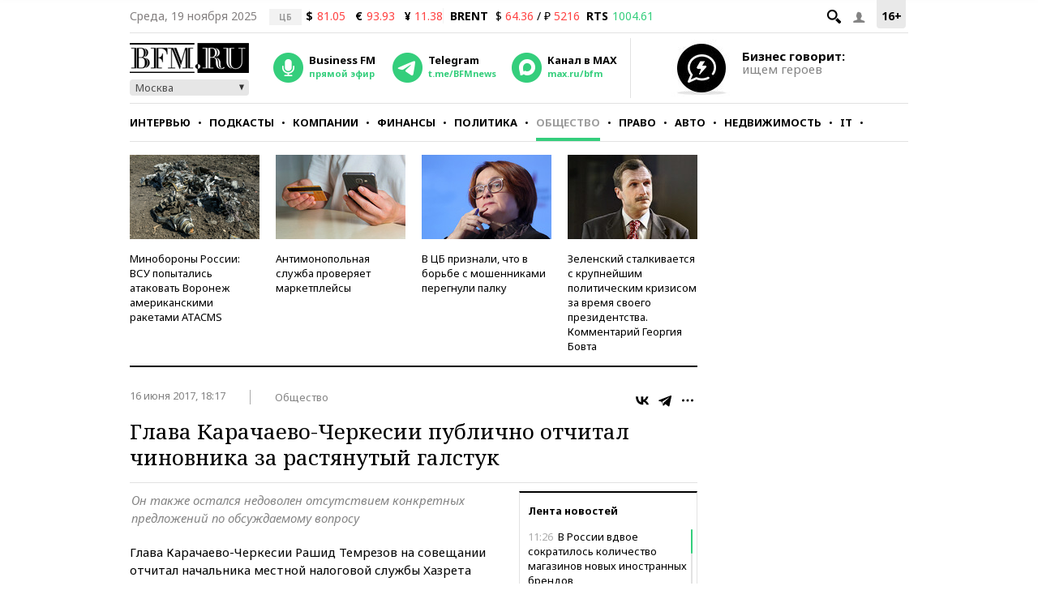

--- FILE ---
content_type: application/javascript
request_url: https://smi2.ru/counter/settings?payload=CMKIAhi07PzZqTM6JDI2MmFkOTFjLTU4YmItNGUwMS1hZmMwLTZjNDgzMjk3ZDc0ZA&cb=_callbacks____0mi5qwel6
body_size: 1512
content:
_callbacks____0mi5qwel6("[base64]");